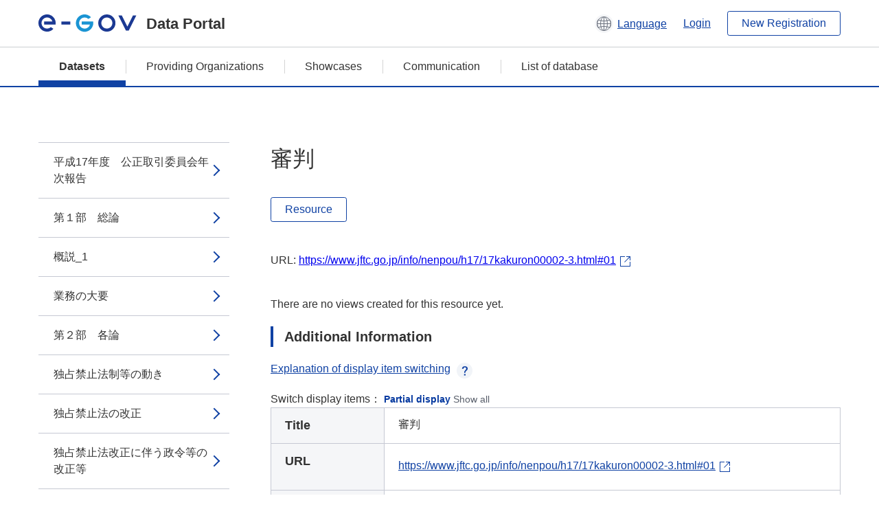

--- FILE ---
content_type: text/html; charset=utf-8
request_url: https://data.e-gov.go.jp/data/en/dataset/jftc_20140901_0006/resource/ee8bbfb3-8c16-47ee-9e75-3bc70a94a2b6?inner_span=True
body_size: 9335
content:
<!DOCTYPE html>
<!--[if IE 9]> <html lang="en" class="ie9"> <![endif]-->
<!--[if gt IE 8]><!--> <html lang="en"> <!--<![endif]-->
  <head>
    
  <meta charset="utf-8" />
      <meta name="generator" content="ckan 2.9.5" />
      <meta name="viewport" content="width=device-width">
  
  <meta name="description" content="データカタログに登録済みのデータセットのリソース詳細情報を表示します。" />
  <meta name="keywords" content="公共データ,オープンデータ,データカタログ,データセット,リソース" />


    <title>平成17年度　公正取引委員会年次報告 | 審判 | e-Govデータポータル</title>

    
    <link rel="shortcut icon" href="/data/base/images/favicon.ico" />
    
  
  
  
  


    
  
      
      
    
  
  <meta property="og:title" content="平成17年度　公正取引委員会年次報告 - 審判 - e-Govデータポータル">
  <meta property="og:description" content="">


    
    <link href="/data/webassets/ckanext-datasetslist-theme/637f4624_jquery-ui-min-css.css" rel="stylesheet"/>
<link href="/data/webassets/ckanext-datasetslist-theme/a8504815_datasetslist_theme_css.css" rel="stylesheet"/>
<link href="/data/webassets/ckanext-datasetslist-theme/088fc192_datasetslist_theme_form_tooltip_css.css" rel="stylesheet"/>
<link href="/data/webassets/vendor/bc192712_select2.css" rel="stylesheet"/>
<link href="/data/webassets/vendor/0b01aef1_font-awesome.css" rel="stylesheet"/>
<link href="/data/webassets/ckanext-datasetslist-theme/79ca7695_suggest_css.css" rel="stylesheet"/>
    
  </head>

  
  <body data-site-root="https://data.e-gov.go.jp/data/" data-locale-root="https://data.e-gov.go.jp/data/en/" >

    

    
        

<div id="blockskip">
  <a href="#contents">Go to main text of this page</a>
</div>
<header>
  <div class="header_title_container">
    <div class="header_title_inner header-image">
      <button class="header_menu_btn" id="header_menu_btn_01" aria-label="Menu" data-dialog="header_nav_area">
        <span class="menu_bar"></span>
        <span class="menu_bar"></span>
        <span class="menu_bar"></span>
        <span class="menu_label">Menu</span>
      </button>
  
    
      <a href="/data/en/" class="header_logo"><img src="/data/base/images/logo.svg" alt="e-Govデータポータル"></a>
      <span class="header_title">Data Portal</span>
    
  
      <div class="header_lang_wrapper">
        <a href="#" class="header_lang_link" role="button" aria-expanded="false" aria-controls="lang_menu_01" style="text-decoration: none;">
          <img class="icon_header_lang" src="/data/base/images/icon_header_lang.svg" alt="Image of language switching">
          <span class="only_pc lang_link" lang="en" style="margin-left: 0.15rem !important">Language</span>
        </a>
        <ul class="lang_menu" id="lang_menu_01" aria-label="Account menu">
          <li><a href="/data/ja/dataset/jftc_20140901_0006/resource/ee8bbfb3-8c16-47ee-9e75-3bc70a94a2b6?inner_span=True">日本語</a></li>
          <li><a href="/data/en/dataset/jftc_20140901_0006/resource/ee8bbfb3-8c16-47ee-9e75-3bc70a94a2b6?inner_span=True" lang="en">English</a></li>
        </ul>
      </div>
  
    
      <a href="https://data.e-gov.go.jp/info/en/keycloak/login" 
           class="header_link only_pc ml-0 pc-ml-6">
          Login
      </a>
    
      <button class="btn_normal only_pc ml-0 pc-ml-6" onclick="location.href='https://account.e-gov.go.jp/user/pre-registration/init?service_type=00'">New Registration</button>
    
  
    </div>
  </div>
  <div class="header_nav_container" id="header_nav_area" aria-labelledby="header_menu_btn_01">
    <nav class="header_nav">
      <div class="nav_header">
        <img class="header_menu_logo" src="/data/base/images/logo.svg" alt="e-Govデータポータル" tabindex="0">
        <button class="close_dialog close_dialog_btn">
          <span class="close_dialog_label">Close</span>
        </button>
      </div>
  
    
    
      <div class="nav_user_links">
        <a href="https://data.e-gov.go.jp/info/en/keycloak/login" class="header_link header_link_in_menu">Login</a>
      
        <a href="https://data.e-gov.go.jp/info/en/#" class="header_link header_link_in_menu">New Registration</a>
      
      </div>
  
      <ul class="nav_bar">
                <li class="active"><a href="/data/en/dataset/?organization=default">Datasets</a></li><li><a href="/data/en/organization/?q=default">Providing Organizations</a></li><li><a href="/data/en/showcase?organization=default">Showcases</a></li>
  

    
        <li><a href="https://data.e-gov.go.jp/info/en/communication/list">Communication</a></li>
        <li><a href="/info/databasesite">List of database</a></li>
  
      </ul>
      <ul class="nav_bottom_links">
        <li><a href="/info/about-site">About this site</a></li>
        <li><a href="/info/service-policy">Terms of Use</a></li>
        <li><a href="/info/help">Help</a></li>
        <li><a href="/info/terms">Terms and Conditions</a></li>
        <li><a href="/info/privacy-policy">Privacy Policy</a></li>
        <li><a href="/info/contacts">Contact Us</a></li>
        <li><a href="https://data.e-gov.go.jp/info/en/dashboard/metrics">Dashboard</a></li>
        <li><a href="/info/site-map">Site Map</a></li>
      </ul>
    
    </nav>
  </div>
</header>

    

    
    
      <main>
        
          <div class="contents_area flash-messages mb-5 pc-mb-5">
            
              
            
          </div>
        
      <div class="contents_area" id="contents">
    
      <!-- <div class="container"> -->
        

          <div class="row wrapper no-nav">

            


 
    


  
    <div class="side_menu_contents">
      <nav>
        
          
            <ul class="side_menu_link_list">
              
                <li class="side_menu_link_list_item">
                  <a class="side_menu_link" href="/data/en/dataset/jftc_20140901_0006/resource/01def961-9a1c-4de2-a456-3f8b3fa5c5bc?inner_span=True">平成17年度　公正取引委員会年次報告</a>
                </li>
              
                <li class="side_menu_link_list_item">
                  <a class="side_menu_link" href="/data/en/dataset/jftc_20140901_0006/resource/79508a88-23dd-4fe7-84ca-c23fa9fc7a06?inner_span=True">第１部　総論</a>
                </li>
              
                <li class="side_menu_link_list_item">
                  <a class="side_menu_link" href="/data/en/dataset/jftc_20140901_0006/resource/eb818390-4b9f-4b6e-9347-cc3600bee7ae?inner_span=True">概説_1</a>
                </li>
              
                <li class="side_menu_link_list_item">
                  <a class="side_menu_link" href="/data/en/dataset/jftc_20140901_0006/resource/94fcdf9a-fd84-437f-b50c-a3778ff27479?inner_span=True">業務の大要</a>
                </li>
              
                <li class="side_menu_link_list_item">
                  <a class="side_menu_link" href="/data/en/dataset/jftc_20140901_0006/resource/310fe5ca-fb44-4479-8f16-25d163ad7c9c?inner_span=True">第２部　各論</a>
                </li>
              
                <li class="side_menu_link_list_item">
                  <a class="side_menu_link" href="/data/en/dataset/jftc_20140901_0006/resource/970f06ee-155c-4b2e-9bef-3b88f8832f6d?inner_span=True">独占禁止法制等の動き</a>
                </li>
              
                <li class="side_menu_link_list_item">
                  <a class="side_menu_link" href="/data/en/dataset/jftc_20140901_0006/resource/6c3f8d1e-153d-4307-8394-def7d32a62fb?inner_span=True">独占禁止法の改正</a>
                </li>
              
                <li class="side_menu_link_list_item">
                  <a class="side_menu_link" href="/data/en/dataset/jftc_20140901_0006/resource/95f201ad-c3e3-4051-821a-20d907dcdc98?inner_span=True">独占禁止法改正に伴う政令等の改正等</a>
                </li>
              
                <li class="side_menu_link_list_item">
                  <a class="side_menu_link" href="/data/en/dataset/jftc_20140901_0006/resource/49c2991d-83ba-43d4-991b-6ed136e03991?inner_span=True">独占禁止法と他の経済法令等の調整</a>
                </li>
              
                <li class="side_menu_link_list_item">
                  <a class="side_menu_link" href="/data/en/dataset/jftc_20140901_0006/resource/5c7661c8-a8b0-463c-8cb6-26e4be0e90fd?inner_span=True">違反被疑事件の審査及び処理</a>
                </li>
              
                <li class="side_menu_link_list_item">
                  <a class="side_menu_link" href="/data/en/dataset/jftc_20140901_0006/resource/49ba92d8-86c2-44ed-9337-b83960167771?inner_span=True">違反被疑事件の審査及び処理の状況</a>
                </li>
              
                <li class="side_menu_link_list_item">
                  <a class="side_menu_link" href="/data/en/dataset/jftc_20140901_0006/resource/4eca3c30-ed8f-4d3f-b055-da60bda8a991?inner_span=True">勧告，排除措置命令等の法的措置</a>
                </li>
              
                <li class="side_menu_link_list_item">
                  <a class="side_menu_link" href="/data/en/dataset/jftc_20140901_0006/resource/b4470cf3-c8ea-4c34-a35f-7c97505ca476?inner_span=True">警告</a>
                </li>
              
                <li class="side_menu_link_list_item">
                  <a class="side_menu_link" href="/data/en/dataset/jftc_20140901_0006/resource/66dd774e-d648-49ec-9c34-87bff7811deb?inner_span=True">その他の事件処理等の公表</a>
                </li>
              
                <li class="side_menu_link_list_item">
                  <a class="side_menu_link" href="/data/en/dataset/jftc_20140901_0006/resource/e572739f-5593-49e9-80dd-e1607c440000?inner_span=True">課徴金</a>
                </li>
              
                <li class="side_menu_link_list_item">
                  <a class="side_menu_link" href="/data/en/dataset/jftc_20140901_0006/resource/1d62651e-0cdb-483a-af8b-904e12e28e3a?inner_span=True">告発</a>
                </li>
              
                <li class="side_menu_link_list_item">
                  <a class="side_menu_link" href="/data/en/dataset/jftc_20140901_0006/resource/0dfb8e52-ce06-4fbe-9e5d-4f4f00eb496a?inner_span=True">審判及び訴訟</a>
                </li>
              
                <li class="side_menu_link_list_item active">
                  <a class="side_menu_link" href="/data/en/dataset/jftc_20140901_0006/resource/ee8bbfb3-8c16-47ee-9e75-3bc70a94a2b6?inner_span=True">審判</a>
                </li>
              
                <li class="side_menu_link_list_item">
                  <a class="side_menu_link" href="/data/en/dataset/jftc_20140901_0006/resource/01fdaf8e-2d29-4c7c-943e-431736dd33e0?inner_span=True">審判審決</a>
                </li>
              
                <li class="side_menu_link_list_item">
                  <a class="side_menu_link" href="/data/en/dataset/jftc_20140901_0006/resource/6b2f7828-4d98-48f3-a5f6-afa7aacc2476?inner_span=True">同意審決</a>
                </li>
              
                <li class="side_menu_link_list_item">
                  <a class="side_menu_link" href="/data/en/dataset/jftc_20140901_0006/resource/cc625ba1-2e9b-4eee-9df3-6cf5ec88f7a0?inner_span=True">課徴金納付命令審決</a>
                </li>
              
                <li class="side_menu_link_list_item">
                  <a class="side_menu_link" href="/data/en/dataset/jftc_20140901_0006/resource/e6101c43-599f-425d-9944-df9292277253?inner_span=True">訴訟</a>
                </li>
              
                <li class="side_menu_link_list_item">
                  <a class="side_menu_link" href="/data/en/dataset/jftc_20140901_0006/resource/b6f61f50-01bd-4201-a8ae-31ced8070120?inner_span=True">規制改革・競争政策に関する調査・提言，法運用の明確化等</a>
                </li>
              
                <li class="side_menu_link_list_item">
                  <a class="side_menu_link" href="/data/en/dataset/jftc_20140901_0006/resource/fdea79aa-3780-440c-83c5-0333ec2af581?inner_span=True">概説_2</a>
                </li>
              
                <li class="side_menu_link_list_item">
                  <a class="side_menu_link" href="/data/en/dataset/jftc_20140901_0006/resource/ad64c6d8-5065-4286-b3bd-80af7c8d072b?inner_span=True">公共調達における入札談合防止のための取組等の...</a>
                </li>
              
                <li class="side_menu_link_list_item">
                  <a class="side_menu_link" href="/data/en/dataset/jftc_20140901_0006/resource/81908532-05d1-4b7e-96a1-23862e4ff4fb?inner_span=True">公益事業分野等における規制改革に関する調査・提言等</a>
                </li>
              
                <li class="side_menu_link_list_item">
                  <a class="side_menu_link" href="/data/en/dataset/jftc_20140901_0006/resource/79ca843e-5f02-44f9-a49f-498a9c8141c9?inner_span=True">知的財産権分野における公正な取引ルールの確立</a>
                </li>
              
                <li class="side_menu_link_list_item">
                  <a class="side_menu_link" href="/data/en/dataset/jftc_20140901_0006/resource/eac6a5dd-3792-4f9d-b46a-f4b1233e9ba2?inner_span=True">独占禁止法適用除外</a>
                </li>
              
                <li class="side_menu_link_list_item">
                  <a class="side_menu_link" href="/data/en/dataset/jftc_20140901_0006/resource/dc40ed74-ee8e-478f-a8a0-ce76c16d6e22?inner_span=True">法運用の明確化</a>
                </li>
              
                <li class="side_menu_link_list_item">
                  <a class="side_menu_link" href="/data/en/dataset/jftc_20140901_0006/resource/2e9b60fa-c948-4dc3-b2c0-aac1668a17ce?inner_span=True">独占的状態調査</a>
                </li>
              
                <li class="side_menu_link_list_item">
                  <a class="side_menu_link" href="/data/en/dataset/jftc_20140901_0006/resource/ef8381bf-954a-4d4f-a53f-908e8ac4ccf5?inner_span=True">価格の同調的引上げ理由の報告徴収</a>
                </li>
              
                <li class="side_menu_link_list_item">
                  <a class="side_menu_link" href="/data/en/dataset/jftc_20140901_0006/resource/87847584-9def-493e-9315-05431bd092e1?inner_span=True">競争政策に関する理論的・実証的基盤の整備</a>
                </li>
              
                <li class="side_menu_link_list_item">
                  <a class="side_menu_link" href="/data/en/dataset/jftc_20140901_0006/resource/b7f1a92a-1974-4aaa-b13d-c76c88e89ad4?inner_span=True">概説_3</a>
                </li>
              
                <li class="side_menu_link_list_item">
                  <a class="side_menu_link" href="/data/en/dataset/jftc_20140901_0006/resource/69dd108d-2107-407c-a317-07be136cd4ae?inner_span=True">競争政策研究センターの活動状況</a>
                </li>
              
                <li class="side_menu_link_list_item">
                  <a class="side_menu_link" href="/data/en/dataset/jftc_20140901_0006/resource/b73ccbf3-93c5-4731-ba8d-42a937673432?inner_span=True">株式保有・合併等</a>
                </li>
              
                <li class="side_menu_link_list_item">
                  <a class="side_menu_link" href="/data/en/dataset/jftc_20140901_0006/resource/ece594b2-542d-4c74-b817-6faae21da3e5?inner_span=True">概説_4</a>
                </li>
              
                <li class="side_menu_link_list_item">
                  <a class="side_menu_link" href="/data/en/dataset/jftc_20140901_0006/resource/32f8673f-749b-46c1-9c72-e6222a9fd5f1?inner_span=True">独占禁止法第９条の規定による報告・届出</a>
                </li>
              
                <li class="side_menu_link_list_item">
                  <a class="side_menu_link" href="/data/en/dataset/jftc_20140901_0006/resource/d48a19cf-4742-4c2f-a49c-ac14119567bd?inner_span=True">株式保有</a>
                </li>
              
                <li class="side_menu_link_list_item">
                  <a class="side_menu_link" href="/data/en/dataset/jftc_20140901_0006/resource/796f88a5-bc45-42ac-9d8d-3658f40d8d6b?inner_span=True">合併・分割・営業譲受け等</a>
                </li>
              
                <li class="side_menu_link_list_item">
                  <a class="side_menu_link" href="/data/en/dataset/jftc_20140901_0006/resource/22ff0dbc-ea8f-441c-9d74-4e8e76610565?inner_span=True">主要な事例</a>
                </li>
              
                <li class="side_menu_link_list_item">
                  <a class="side_menu_link" href="/data/en/dataset/jftc_20140901_0006/resource/754cf1ce-8127-48f7-9ccd-7bb303abd9e8?inner_span=True">不公正取引への取組</a>
                </li>
              
                <li class="side_menu_link_list_item">
                  <a class="side_menu_link" href="/data/en/dataset/jftc_20140901_0006/resource/aaaab416-e0d0-418b-95de-c458a7d66a5f?inner_span=True">概説_5</a>
                </li>
              
                <li class="side_menu_link_list_item">
                  <a class="side_menu_link" href="/data/en/dataset/jftc_20140901_0006/resource/361bc450-f5e4-48ed-8aff-e30d7ae0645d?inner_span=True">特定の不公正な取引方法の見直し</a>
                </li>
              
                <li class="side_menu_link_list_item">
                  <a class="side_menu_link" href="/data/en/dataset/jftc_20140901_0006/resource/d7da6035-a689-4fe4-98b7-8a6770353c36?inner_span=True">中小企業を取り巻く取引公正化への取組について</a>
                </li>
              
                <li class="side_menu_link_list_item">
                  <a class="side_menu_link" href="/data/en/dataset/jftc_20140901_0006/resource/ddb856ac-0a88-44f0-8197-27429ef3b588?inner_span=True">葬儀サービスの取引実態に関する調査･提言</a>
                </li>
              
                <li class="side_menu_link_list_item">
                  <a class="side_menu_link" href="/data/en/dataset/jftc_20140901_0006/resource/a912a305-3671-4fbf-8f06-24a9c0bf6745?inner_span=True">広告業界の取引実態に関する調査・提言</a>
                </li>
              
                <li class="side_menu_link_list_item">
                  <a class="side_menu_link" href="/data/en/dataset/jftc_20140901_0006/resource/e3565321-c7db-4590-978a-745c284406e8?inner_span=True">医療機器の流通実態に関する調査・提言</a>
                </li>
              
                <li class="side_menu_link_list_item">
                  <a class="side_menu_link" href="/data/en/dataset/jftc_20140901_0006/resource/ff16978b-6392-453a-a3dd-f461cb1dc803?inner_span=True">荷主と物流事業者との取引に関する実態調査・提言</a>
                </li>
              
                <li class="side_menu_link_list_item">
                  <a class="side_menu_link" href="/data/en/dataset/jftc_20140901_0006/resource/58ffab1b-c2a7-4e3d-bae4-a8ce6575f06a?inner_span=True">事業者団体</a>
                </li>
              
                <li class="side_menu_link_list_item">
                  <a class="side_menu_link" href="/data/en/dataset/jftc_20140901_0006/resource/463c906f-683e-49c4-9268-6b529b259abd?inner_span=True">概説_6</a>
                </li>
              
                <li class="side_menu_link_list_item">
                  <a class="side_menu_link" href="/data/en/dataset/jftc_20140901_0006/resource/ce325cb7-d05a-40ca-b547-f1217f8a7805?inner_span=True">事業者団体の届出状況</a>
                </li>
              
                <li class="side_menu_link_list_item">
                  <a class="side_menu_link" href="/data/en/dataset/jftc_20140901_0006/resource/e52ee6a2-0a4c-4b2d-ac92-faf2d7ed869e?inner_span=True">協同組合の届出状況</a>
                </li>
              
                <li class="side_menu_link_list_item">
                  <a class="side_menu_link" href="/data/en/dataset/jftc_20140901_0006/resource/113624f1-5d46-4c82-bee6-a073c56eae3b?inner_span=True">下請法に関する業務</a>
                </li>
              
                <li class="side_menu_link_list_item">
                  <a class="side_menu_link" href="/data/en/dataset/jftc_20140901_0006/resource/6bc3c98f-142a-4d8f-8b85-5cfbc26ff570?inner_span=True">概説_7</a>
                </li>
              
                <li class="side_menu_link_list_item">
                  <a class="side_menu_link" href="/data/en/dataset/jftc_20140901_0006/resource/c5d714bb-e747-49e2-98bc-54a8be0627c5?inner_span=True">違反事件の処理_1</a>
                </li>
              
                <li class="side_menu_link_list_item">
                  <a class="side_menu_link" href="/data/en/dataset/jftc_20140901_0006/resource/05c73785-7248-454f-9a10-1d5b4fb92d61?inner_span=True">下請法の普及・啓発等</a>
                </li>
              
                <li class="side_menu_link_list_item">
                  <a class="side_menu_link" href="/data/en/dataset/jftc_20140901_0006/resource/ea006916-db2a-479c-891e-49c397b8d2fa?inner_span=True">建設業下請取引における不公正な取引方法の規制</a>
                </li>
              
                <li class="side_menu_link_list_item">
                  <a class="side_menu_link" href="/data/en/dataset/jftc_20140901_0006/resource/7e617528-1394-4098-8063-3d95169d1b77?inner_span=True">景品表示法に関する業務</a>
                </li>
              
                <li class="side_menu_link_list_item">
                  <a class="side_menu_link" href="/data/en/dataset/jftc_20140901_0006/resource/14529cb7-092a-41be-9778-d78386bdcce3?inner_span=True">概説_8</a>
                </li>
              
                <li class="side_menu_link_list_item">
                  <a class="side_menu_link" href="/data/en/dataset/jftc_20140901_0006/resource/56bf8040-6ab9-423e-8f7e-cd3630dc593d?inner_span=True">違反事件の処理_2</a>
                </li>
              
                <li class="side_menu_link_list_item">
                  <a class="side_menu_link" href="/data/en/dataset/jftc_20140901_0006/resource/68733f6d-56dd-49f1-b143-06901647983b?inner_span=True">公正競争規約制度</a>
                </li>
              
                <li class="side_menu_link_list_item">
                  <a class="side_menu_link" href="/data/en/dataset/jftc_20140901_0006/resource/65cde49f-20a4-4628-af90-907f1ac90667?inner_span=True">消費者取引に関する業務</a>
                </li>
              
                <li class="side_menu_link_list_item">
                  <a class="side_menu_link" href="/data/en/dataset/jftc_20140901_0006/resource/26406538-8f37-44a0-88ed-0f8b25917674?inner_span=True">概説_9</a>
                </li>
              
                <li class="side_menu_link_list_item">
                  <a class="side_menu_link" href="/data/en/dataset/jftc_20140901_0006/resource/26a8ea45-251b-4682-8be7-377969131854?inner_span=True">消費者取引の適正化への取組</a>
                </li>
              
                <li class="side_menu_link_list_item">
                  <a class="side_menu_link" href="/data/en/dataset/jftc_20140901_0006/resource/06d4d70b-9f54-4ef4-9830-145769c6cbe8?inner_span=True">消費者モニター制度</a>
                </li>
              
                <li class="side_menu_link_list_item">
                  <a class="side_menu_link" href="/data/en/dataset/jftc_20140901_0006/resource/e42897ce-39b0-4e35-a06c-3b519b621ed1?inner_span=True">国際関係業務</a>
                </li>
              
                <li class="side_menu_link_list_item">
                  <a class="side_menu_link" href="/data/en/dataset/jftc_20140901_0006/resource/105c2fd8-9d5b-4e1e-ab47-03eac6ffaa44?inner_span=True">独占禁止協力協定</a>
                </li>
              
                <li class="side_menu_link_list_item">
                  <a class="side_menu_link" href="/data/en/dataset/jftc_20140901_0006/resource/47e70ece-241d-4ca7-9f83-1945e42d9a87?inner_span=True">二国間意見交換</a>
                </li>
              
                <li class="side_menu_link_list_item">
                  <a class="side_menu_link" href="/data/en/dataset/jftc_20140901_0006/resource/ed8e654e-61fa-4f4f-9604-5f4efa5b671c?inner_span=True">二国間協議への対応</a>
                </li>
              
                <li class="side_menu_link_list_item">
                  <a class="side_menu_link" href="/data/en/dataset/jftc_20140901_0006/resource/c4120ec1-04a0-41b0-a026-b384e924a0f7?inner_span=True">経済連携協定への取組</a>
                </li>
              
                <li class="side_menu_link_list_item">
                  <a class="side_menu_link" href="/data/en/dataset/jftc_20140901_0006/resource/4fe07f66-1fef-4e00-9222-d10dc637bcbf?inner_span=True">多国間関係</a>
                </li>
              
                <li class="side_menu_link_list_item">
                  <a class="side_menu_link" href="/data/en/dataset/jftc_20140901_0006/resource/7060ded1-e0ea-43b1-92f7-08ed96fe9b4e?inner_span=True">海外の競争当局等に対する技術支援</a>
                </li>
              
                <li class="side_menu_link_list_item">
                  <a class="side_menu_link" href="/data/en/dataset/jftc_20140901_0006/resource/4620b94f-14d7-4092-8712-fd7548e60277?inner_span=True">海外調査</a>
                </li>
              
                <li class="side_menu_link_list_item">
                  <a class="side_menu_link" href="/data/en/dataset/jftc_20140901_0006/resource/7def1fcd-355c-4715-b339-ad4b22e96ab1?inner_span=True">海外への情報発信</a>
                </li>
              
                <li class="side_menu_link_list_item">
                  <a class="side_menu_link" href="/data/en/dataset/jftc_20140901_0006/resource/55f7b7b6-36d8-4a54-a4ef-89da317b3438?inner_span=True">広報，相談等に関する業務</a>
                </li>
              
                <li class="side_menu_link_list_item">
                  <a class="side_menu_link" href="/data/en/dataset/jftc_20140901_0006/resource/b1b9152f-a731-400e-9101-5d429ec50821?inner_span=True">広報</a>
                </li>
              
                <li class="side_menu_link_list_item">
                  <a class="side_menu_link" href="/data/en/dataset/jftc_20140901_0006/resource/b2750b42-59ae-4fe7-b75c-92e43e2db449?inner_span=True">国民への情報提供・国民からの意見聴取</a>
                </li>
              
                <li class="side_menu_link_list_item">
                  <a class="side_menu_link" href="/data/en/dataset/jftc_20140901_0006/resource/db9fb534-21ab-4626-9e3a-e39dc6e1fa2d?inner_span=True">学校教育等を通じた普及</a>
                </li>
              
                <li class="side_menu_link_list_item">
                  <a class="side_menu_link" href="/data/en/dataset/jftc_20140901_0006/resource/381ee5eb-adb6-41ca-aee5-08505be5830f?inner_span=True">独占禁止法及び関係法令に関する相談等</a>
                </li>
              
                <li class="side_menu_link_list_item">
                  <a class="side_menu_link" href="/data/en/dataset/jftc_20140901_0006/resource/ecc1b7f3-23aa-40e0-b8f3-e90870c3b4cb?inner_span=True">事業活動に関する相談状況</a>
                </li>
              
                <li class="side_menu_link_list_item">
                  <a class="side_menu_link" href="/data/en/dataset/jftc_20140901_0006/resource/6a84c530-32ab-4f3f-b0d1-4416dcaeab27?inner_span=True">入札談合の防止への取組</a>
                </li>
              
                <li class="side_menu_link_list_item">
                  <a class="side_menu_link" href="/data/en/dataset/jftc_20140901_0006/resource/ee1e0b0c-6903-42c4-9316-8b1f2a81c7bf?inner_span=True">その他の業務</a>
                </li>
              
                <li class="side_menu_link_list_item">
                  <a class="side_menu_link" href="/data/en/dataset/jftc_20140901_0006/resource/ad3763db-cc96-45c8-a3fe-2232094136be?inner_span=True">附属資料</a>
                </li>
              
                <li class="side_menu_link_list_item">
                  <a class="side_menu_link" href="/data/en/dataset/jftc_20140901_0006/resource/332ab0b1-373d-4fb0-9c2a-c54a8fff7267?inner_span=True">組織・予算関係</a>
                </li>
              
                <li class="side_menu_link_list_item">
                  <a class="side_menu_link" href="/data/en/dataset/jftc_20140901_0006/resource/bbd4927d-8047-4e83-96a3-c435bc6f722b?inner_span=True">機構・定員</a>
                </li>
              
                <li class="side_menu_link_list_item">
                  <a class="side_menu_link" href="/data/en/dataset/jftc_20140901_0006/resource/415d26b5-60b9-4e14-b947-0f20d69516b4?inner_span=True">公正取引委員会の構成</a>
                </li>
              
                <li class="side_menu_link_list_item">
                  <a class="side_menu_link" href="/data/en/dataset/jftc_20140901_0006/resource/1df14932-724b-4d58-bfd7-67b96389a9f6?inner_span=True">人事異動（平成１７年度，管理職以上）</a>
                </li>
              
                <li class="side_menu_link_list_item">
                  <a class="side_menu_link" href="/data/en/dataset/jftc_20140901_0006/resource/de13d5f2-30f3-4f3e-82bc-5122f32feb0c?inner_span=True">公正取引委員会の予算額（平成１７年度補正後）</a>
                </li>
              
                <li class="side_menu_link_list_item">
                  <a class="side_menu_link" href="/data/en/dataset/jftc_20140901_0006/resource/37e7dc93-1971-4882-83c5-88b00d2bb31e?inner_span=True">審決・訴訟関係</a>
                </li>
              
                <li class="side_menu_link_list_item">
                  <a class="side_menu_link" href="/data/en/dataset/jftc_20140901_0006/resource/d4d165ba-705b-421f-a9f8-bc319794a188?inner_span=True">審決一覧（平成１７年度）</a>
                </li>
              
                <li class="side_menu_link_list_item">
                  <a class="side_menu_link" href="/data/en/dataset/jftc_20140901_0006/resource/af8cc5a7-0218-402d-9989-d23df75ef826?inner_span=True">手続別審決件数推移</a>
                </li>
              
                <li class="side_menu_link_list_item">
                  <a class="side_menu_link" href="/data/en/dataset/jftc_20140901_0006/resource/d35a77a8-36b6-484d-970f-868604148243?inner_span=True">関係法条別審決件数推移</a>
                </li>
              
                <li class="side_menu_link_list_item">
                  <a class="side_menu_link" href="/data/en/dataset/jftc_20140901_0006/resource/767ebbd8-f884-4719-892d-7fd9cfed2c07?inner_span=True">告発事件一覧</a>
                </li>
              
                <li class="side_menu_link_list_item">
                  <a class="side_menu_link" href="/data/en/dataset/jftc_20140901_0006/resource/13e8eac2-bdd0-4c27-a934-95da7749dc77?inner_span=True">緊急停止命令一覧</a>
                </li>
              
                <li class="side_menu_link_list_item">
                  <a class="side_menu_link" href="/data/en/dataset/jftc_20140901_0006/resource/c304c0e4-4da4-4ed0-b2df-2353b234d4e5?inner_span=True">注意の対象となった行為の業種・行為類型別分類</a>
                </li>
              
                <li class="side_menu_link_list_item">
                  <a class="side_menu_link" href="/data/en/dataset/jftc_20140901_0006/resource/ab51efdc-7fe3-4e73-9e7f-55091bc33816?inner_span=True">規制改革・民間開放推進３か年計画（再改定）（抄）</a>
                </li>
              
                <li class="side_menu_link_list_item">
                  <a class="side_menu_link" href="/data/en/dataset/jftc_20140901_0006/resource/086486de-05bd-4c15-86d7-b5a9f9d0b9b4?inner_span=True">独占禁止法適用除外関係</a>
                </li>
              
                <li class="side_menu_link_list_item">
                  <a class="side_menu_link" href="/data/en/dataset/jftc_20140901_0006/resource/5a463b96-6a14-425b-90fb-80bec57ccbd0?inner_span=True">独占禁止法適用除外根拠法令一覧</a>
                </li>
              
                <li class="side_menu_link_list_item">
                  <a class="side_menu_link" href="/data/en/dataset/jftc_20140901_0006/resource/cc2510f0-9868-42e3-b654-dc4480476609?inner_span=True">年次別・適用除外法令別カルテル件数の推移</a>
                </li>
              
                <li class="side_menu_link_list_item">
                  <a class="side_menu_link" href="/data/en/dataset/jftc_20140901_0006/resource/d8fe63e3-e479-435e-904f-2633a875ee53?inner_span=True">保険業法に基づくカルテル</a>
                </li>
              
                <li class="side_menu_link_list_item">
                  <a class="side_menu_link" href="/data/en/dataset/jftc_20140901_0006/resource/e5f84a82-c63e-4d7b-9ea8-8df28ce68ef3?inner_span=True">内航海運組合法に基づくカルテル</a>
                </li>
              
                <li class="side_menu_link_list_item">
                  <a class="side_menu_link" href="/data/en/dataset/jftc_20140901_0006/resource/c53e5053-8ea1-4fe4-8ef5-e91677c0ff5b?inner_span=True">損害保険料率算出団体に関する法律に基づくカルテル</a>
                </li>
              
                <li class="side_menu_link_list_item">
                  <a class="side_menu_link" href="/data/en/dataset/jftc_20140901_0006/resource/f43fc246-7599-4b7a-952a-9f50ab4119c5?inner_span=True">海上運送法に基づくカルテル</a>
                </li>
              
                <li class="side_menu_link_list_item">
                  <a class="side_menu_link" href="/data/en/dataset/jftc_20140901_0006/resource/9a2f8b3a-50a3-408a-aa66-56e274a6011d?inner_span=True">道路運送法に基づく運輸カルテル</a>
                </li>
              
                <li class="side_menu_link_list_item">
                  <a class="side_menu_link" href="/data/en/dataset/jftc_20140901_0006/resource/6642d7dc-ed95-4fb6-beb9-cd5bdaf432c5?inner_span=True">株式保有・合併等関係</a>
                </li>
              
                <li class="side_menu_link_list_item">
                  <a class="side_menu_link" href="/data/en/dataset/jftc_20140901_0006/resource/b4dc9cfd-d960-487b-bcde-ec3d6d2c1bb4?inner_span=True">銀行又は保険会社の議決権保有の制限に係る認可一覧</a>
                </li>
              
                <li class="side_menu_link_list_item">
                  <a class="side_menu_link" href="/data/en/dataset/jftc_20140901_0006/resource/bfdf9dd0-29b9-4e9b-b8a8-61ba3c5fe167?inner_span=True">会社の合併・分割・営業譲受け等に関する統計資...</a>
                </li>
              
                <li class="side_menu_link_list_item">
                  <a class="side_menu_link" href="/data/en/dataset/jftc_20140901_0006/resource/4506ef52-3cd8-451f-b73c-0769f1b7ee3b?inner_span=True">態様別・新設会社及び存続会社業種別合併件数（平成１７年度）</a>
                </li>
              
                <li class="side_menu_link_list_item">
                  <a class="side_menu_link" href="/data/en/dataset/jftc_20140901_0006/resource/47c106e8-8a63-4eaa-8eb9-d3d542ba8b79?inner_span=True">態様別・承継会社業種別共同新設分割件数（平成１７年度）</a>
                </li>
              
                <li class="side_menu_link_list_item">
                  <a class="side_menu_link" href="/data/en/dataset/jftc_20140901_0006/resource/3decd2e5-6b31-418c-ae80-59351280f04a?inner_span=True">態様別・被承継会社業種別吸収分割件数（平成１７年度）</a>
                </li>
              
                <li class="side_menu_link_list_item">
                  <a class="side_menu_link" href="/data/en/dataset/jftc_20140901_0006/resource/909f346c-d56c-4c7f-b550-b12072cf6d7a?inner_span=True">態様別・営業譲受け等会社業種別営業譲受け等件...</a>
                </li>
              
                <li class="side_menu_link_list_item">
                  <a class="side_menu_link" href="/data/en/dataset/jftc_20140901_0006/resource/a00b318a-753d-4042-abf8-6583221748a0?inner_span=True">態様別・新設会社及び存続会社業種別総資産額（...</a>
                </li>
              
                <li class="side_menu_link_list_item">
                  <a class="side_menu_link" href="/data/en/dataset/jftc_20140901_0006/resource/9abff235-498c-4179-be06-8b5b11363cb8?inner_span=True">態様別・承継会社業種別総資産額（共同新設分割...</a>
                </li>
              
                <li class="side_menu_link_list_item">
                  <a class="side_menu_link" href="/data/en/dataset/jftc_20140901_0006/resource/be0f962e-b82d-4f15-91fb-fa53afaa592c?inner_span=True">態様別・被承継会社業種別総資産額（吸収分割）（平成１７年度）</a>
                </li>
              
                <li class="side_menu_link_list_item">
                  <a class="side_menu_link" href="/data/en/dataset/jftc_20140901_0006/resource/55b36833-624d-4abb-9749-8b9a7a16be23?inner_span=True">態様別・営業譲受け等会社業種別総資産額（営業...</a>
                </li>
              
                <li class="side_menu_link_list_item">
                  <a class="side_menu_link" href="/data/en/dataset/jftc_20140901_0006/resource/ffc7a77b-a445-48ca-9fdc-eea5516fefe3?inner_span=True">売上額別合併件数（平成１７年度）</a>
                </li>
              
                <li class="side_menu_link_list_item">
                  <a class="side_menu_link" href="/data/en/dataset/jftc_20140901_0006/resource/c1bbb9cb-2984-423e-a870-d61e5d5957a7?inner_span=True">売上額別共同新設分割件数（平成１７年度）</a>
                </li>
              
                <li class="side_menu_link_list_item">
                  <a class="side_menu_link" href="/data/en/dataset/jftc_20140901_0006/resource/4db95fd3-031a-417a-ac80-30a27bc866d5?inner_span=True">売上額別吸収分割件数（平成１７年度）</a>
                </li>
              
                <li class="side_menu_link_list_item">
                  <a class="side_menu_link" href="/data/en/dataset/jftc_20140901_0006/resource/9bc996d0-2289-45f6-95c5-73c43661041d?inner_span=True">売上額別営業譲受け等件数（平成１７年度）</a>
                </li>
              
                <li class="side_menu_link_list_item">
                  <a class="side_menu_link" href="/data/en/dataset/jftc_20140901_0006/resource/2caa2bfd-bf39-41fb-ab9d-cd7d8b6a65a6?inner_span=True">総資産額別合併件数（平成１７年度）</a>
                </li>
              
                <li class="side_menu_link_list_item">
                  <a class="side_menu_link" href="/data/en/dataset/jftc_20140901_0006/resource/7eaa6900-9c3e-4f75-a431-311c588624a9?inner_span=True">総資産額別共同新設分割件数（平成１７年度）</a>
                </li>
              
                <li class="side_menu_link_list_item">
                  <a class="side_menu_link" href="/data/en/dataset/jftc_20140901_0006/resource/5702625d-cb81-4797-bb53-5ec63e0b7450?inner_span=True">総資産額別吸収分割件数（平成１７年度）（ズレ）</a>
                </li>
              
                <li class="side_menu_link_list_item">
                  <a class="side_menu_link" href="/data/en/dataset/jftc_20140901_0006/resource/eed8fa7a-516d-436c-95d4-65f90d3c22b2?inner_span=True">総資産額別営業譲受け等件数（平成１７年度）（ズレ）</a>
                </li>
              
                <li class="side_menu_link_list_item">
                  <a class="side_menu_link" href="/data/en/dataset/jftc_20140901_0006/resource/a0f6629e-dd77-41b9-978a-49357a068938?inner_span=True">合併後の総資産が３００億円以上となる合併</a>
                </li>
              
                <li class="side_menu_link_list_item">
                  <a class="side_menu_link" href="/data/en/dataset/jftc_20140901_0006/resource/c2693e00-46c5-400e-84f7-aaf0e45338be?inner_span=True">行為後の新設会社の総資産が３００億円以上となる共同新設分割</a>
                </li>
              
                <li class="side_menu_link_list_item">
                  <a class="side_menu_link" href="/data/en/dataset/jftc_20140901_0006/resource/c515114a-c1fd-4b32-b23f-38164a1fac9f?inner_span=True">行為後の被承継会社の総資産が３００億円以上となる吸収分割</a>
                </li>
              
                <li class="side_menu_link_list_item">
                  <a class="side_menu_link" href="/data/en/dataset/jftc_20140901_0006/resource/31ae6885-a34e-43da-af61-6cb9e21aa79d?inner_span=True">行為後の譲受け会社の総資産が３００億円以上となる営業譲受け等</a>
                </li>
              
                <li class="side_menu_link_list_item">
                  <a class="side_menu_link" href="/data/en/dataset/jftc_20140901_0006/resource/6c02f0aa-0a72-4383-a5d8-0de18631bdfe?inner_span=True">資本金額別合併件数の推移</a>
                </li>
              
                <li class="side_menu_link_list_item">
                  <a class="side_menu_link" href="/data/en/dataset/jftc_20140901_0006/resource/b43ad0e8-1bc8-4d72-bd73-71b89cda1bcb?inner_span=True">資本金額別共同新設分割件数</a>
                </li>
              
                <li class="side_menu_link_list_item">
                  <a class="side_menu_link" href="/data/en/dataset/jftc_20140901_0006/resource/99f3dde2-8bb2-4230-a407-68abce4f2647?inner_span=True">資本金額別吸収分割件数</a>
                </li>
              
                <li class="side_menu_link_list_item">
                  <a class="side_menu_link" href="/data/en/dataset/jftc_20140901_0006/resource/00040046-dc70-491e-88ee-74443dd510bb?inner_span=True">資本金額別営業譲受け等件数の推移</a>
                </li>
              
                <li class="side_menu_link_list_item">
                  <a class="side_menu_link" href="/data/en/dataset/jftc_20140901_0006/resource/a8626ece-3cd8-4ec8-98c1-57dc38ab602a?inner_span=True">事業者団体関係</a>
                </li>
              
                <li class="side_menu_link_list_item">
                  <a class="side_menu_link" href="/data/en/dataset/jftc_20140901_0006/resource/fb0aa0e0-2923-4e7b-bf1e-1a54a3a472a8?inner_span=True">根拠法別事業者団体届出受理件数及び事業者団体数</a>
                </li>
              
                <li class="side_menu_link_list_item">
                  <a class="side_menu_link" href="/data/en/dataset/jftc_20140901_0006/resource/2e4139a5-4891-4a71-965d-64361d7b5b3d?inner_span=True">業種別事業協同組合及び信用協同組合の届出受理...</a>
                </li>
              
                <li class="side_menu_link_list_item">
                  <a class="side_menu_link" href="/data/en/dataset/jftc_20140901_0006/resource/3aca2fdc-c885-4cd3-80af-771bb29ce4c2?inner_span=True">下請法関係</a>
                </li>
              
                <li class="side_menu_link_list_item">
                  <a class="side_menu_link" href="/data/en/dataset/jftc_20140901_0006/resource/d63a6c23-6349-4daf-a080-51166d31ba63?inner_span=True">書面調査発送件数の推移</a>
                </li>
              
                <li class="side_menu_link_list_item">
                  <a class="side_menu_link" href="/data/en/dataset/jftc_20140901_0006/resource/71cd70ed-edb9-4983-b96a-884c97954075?inner_span=True">下請法違反事件新規発生件数及び処理件数の推移</a>
                </li>
              
                <li class="side_menu_link_list_item">
                  <a class="side_menu_link" href="/data/en/dataset/jftc_20140901_0006/resource/0f3f3927-755d-445b-987a-b5f92fb3688e?inner_span=True">下請法違反行為類型別件数の推移</a>
                </li>
              
                <li class="side_menu_link_list_item">
                  <a class="side_menu_link" href="/data/en/dataset/jftc_20140901_0006/resource/021339d9-02fb-4578-a513-7ef2b9c66a16?inner_span=True">景品表示法関係</a>
                </li>
              
                <li class="side_menu_link_list_item">
                  <a class="side_menu_link" href="/data/en/dataset/jftc_20140901_0006/resource/93321fc1-7136-433a-b6d3-daf775ff25bb?inner_span=True">景品表示法違反事件処理件数の推移</a>
                </li>
              
                <li class="side_menu_link_list_item">
                  <a class="side_menu_link" href="/data/en/dataset/jftc_20140901_0006/resource/6273ffd1-556e-48d0-b0d4-16ae47394a51?inner_span=True">景品・表示関係告示一覧</a>
                </li>
              
                <li class="side_menu_link_list_item">
                  <a class="side_menu_link" href="/data/en/dataset/jftc_20140901_0006/resource/586907ee-d108-4e36-8972-4b5dbac440e1?inner_span=True">景品関係公正競争規約一覧</a>
                </li>
              
                <li class="side_menu_link_list_item">
                  <a class="side_menu_link" href="/data/en/dataset/jftc_20140901_0006/resource/247759c0-a8ce-4ab5-b97a-df874eb4fbfd?inner_span=True">表示関係公正競争規約一覧</a>
                </li>
              
                <li class="side_menu_link_list_item">
                  <a class="side_menu_link" href="/data/en/dataset/jftc_20140901_0006/resource/f72b64a1-eecc-4e32-885a-b7c1c5a06f52?inner_span=True">海外の競争政策関係資料</a>
                </li>
              
                <li class="side_menu_link_list_item">
                  <a class="side_menu_link" href="/data/en/dataset/jftc_20140901_0006/resource/44a42994-9786-4d39-9c2c-5e9817e5e894?inner_span=True">競争関係法を有する国等一覧</a>
                </li>
              
                <li class="side_menu_link_list_item">
                  <a class="side_menu_link" href="/data/en/dataset/jftc_20140901_0006/resource/9cda662e-f731-417a-9a82-9523800dc237?inner_span=True">各国の競争関係法及び執行機関一覧</a>
                </li>
              
                <li class="side_menu_link_list_item">
                  <a class="side_menu_link" href="/data/en/dataset/jftc_20140901_0006/resource/7efbcf5d-fa17-4770-851e-3f72b30befcd?inner_span=True">懇話会，研究会等</a>
                </li>
              
                <li class="side_menu_link_list_item">
                  <a class="side_menu_link" href="/data/en/dataset/jftc_20140901_0006/resource/4b1336f9-e4c3-4590-8915-549a6cdd9a5b?inner_span=True">独占禁止懇話会</a>
                </li>
              
                <li class="side_menu_link_list_item">
                  <a class="side_menu_link" href="/data/en/dataset/jftc_20140901_0006/resource/efa9c11d-6752-4511-9aa2-f5d5637a5f35?inner_span=True">政府規制等と競争政策に関する研究会</a>
                </li>
              
                <li class="side_menu_link_list_item">
                  <a class="side_menu_link" href="/data/en/dataset/jftc_20140901_0006/resource/a6348332-334a-4b43-ab46-b04070773182?inner_span=True">公正取引委員会機構図</a>
                </li>
              
            </ul>
          
        
      </nav>
    </div>
  

  


 
          </div>

          
              <!--<div class="primary col-sm-9 col-xs-12" role="main">-->
                
              <div class="main_contents">
                
  
    <section class="module module-resource" role="complementary">
      
      <div class="module-content">
        <div class="actions pc_align_right mb-0 pc-mb-0">
          
          
            
  
            
            
  

          
          
        </div>
        
          
            
          
          
            <h1 class="page_title mt-0 pc-mt-0 mb-8 pc-mb-8">審判</h1>
          

          
              
                  <a class="btn btn_normal mt-0 pc-mt-0 mb-5 pc-mb-5 resource-type-None resource-url-analytics" href="https://www.jftc.go.jp/info/nenpou/h17/17kakuron00002-3.html#01" target="_blank">
                    
                      Resource
                    
                  </a>
            

           <br /><br />

          
            
              <div class="text-muted ellipsis" style="margin-bottom:10px; word-break: break-all; display: flex;">
                
                <span class="link_accessory_text mt-0 pc-mt-0 mb-5 pc-mb-5">
                  URL:
                  <a class="resource-url-analytics" href="https://www.jftc.go.jp/info/nenpou/h17/17kakuron00002-3.html#01" title="https://www.jftc.go.jp/info/nenpou/h17/17kakuron00002-3.html#01">
                    https://www.jftc.go.jp/info/nenpou/h17/17kakuron00002-3.html#01
                  </a>
                </span>
                
                  <div class="link_accessory_icon"></div>
                
              </div>
            
          
          <div class="prose notes" property="rdfs:label">
            
              <p class="text mt-5 pc-mt-5 mb-5 pc-mb-5"> </p>
            
            
            
          </div>
        
      
      
      
        
          
          

        
          
            <div class="resource-view">
              
              
              
                
                <div class="data-viewer-info">
                  <p>There are no views created for this resource yet.</p>
                  
                </div>
              
            </div>
          
        </div>
      
      
      
      
    </section>
  


                
  
    
      <section class="module">
        
  
  
        <div class="module-content">
          <h2 class="page_title_icon mt-5 pc-mt-5 mb-5 pc-mb-5">Additional Information</h2>
          <ul class="checkbox_list mt-5 pc-mt-5 mb-0 pc-mb-0" role="group">
            <div class="link_accordion link_accordion_rear mt-5 pc-mt-5 mb-5 pc-mb-5 ml-0 pc-ml-0">
              <a class="link_accordion_handle" role="button" aria-expanded="false" aria-controls="link_accordion_content02" aria-label="Button to open explanation about switching display items" tabindex="0">
                <img class="link_accordion_icon_image" src="/data/base/images/icon_question_mark.svg" alt="Button to open explanation about switching display items">
                Explanation of display item switching
              </a>
              <div id="link_accordion_content02" class="link_accordion_content mt-0 pc-mt-0 mb-0 pc-mb-0">
                <div class="arrow_up"></div>
                <div class="link_accordion_content_inner">
                  <p class="text mt-0 pc-mt-0 mb-0 pc-mb-0">
                    You can switch the metadata items displayed in the detailed information.<br>Display partial: Displays only the e-Gov Data Portal standard metadata items (item names are displayed in bold).<br>Display all: Displays all metadata items including items in the local government standard ODS open data list.
                  </p>
                </div>
              </div>
            </div>
            <li>Switch display items：
              <input type="radio" id="metadata_detail_toggle_min" name="metadata_detail_toggle" class="metadata_detail_toggle" data-module="metadata_detail_toggle" checked>
              <label for="metadata_detail_toggle_min">Partial display</label>
              <input type="radio" id="metadata_detail_toggle_max" name="metadata_detail_toggle" class="metadata_detail_toggle" data-module="metadata_detail_toggle">
              <label for="metadata_detail_toggle_max">Show all</label>
            </li>
          </ul>
          <table class="table_vertical mt-0 pc-mt-0 mb-0 pc-mb-0" data-module="table-toggle-more">
            <tbody>
              <tr class="metadata_basic_field">
                <th class="pc_percentage_20" scope="row">Title</th>
                <td>審判</td>
              </tr>
              <tr class="metadata_basic_field">
                <th scope="row">URL</th>
                <td>
                  
                    


    <a class="link_accessory mt-2 pc-mt-2 mb-2 pc-mb-2" href="https://www.jftc.go.jp/info/nenpou/h17/17kakuron00002-3.html#01" target="_blank" style="display: flex;">
        <span>https://www.jftc.go.jp/info/nenpou/h17/17kakuron00002-3.html#01</span>
        <div class="link_accessory_icon"></div>
    </a>

                  
                </td>
              </tr>
              <tr class="metadata_basic_field">
                <th scope="row">Description</th>
                <td> </td>
              </tr>
              <tr class="metadata_basic_field">
                <th scope="row">Format</th>
                <td>HTML</td>
              </tr>
              <tr class="metadata_basic_field">
                <th scope="row">File Size</th>
                <td>
                    
                        
                    
                        
                    
                        
                    
                        
                    
                        
                    
                        
                    
                        
                    
                        
                    
                        
                    
                        
                    
                </td>
              </tr>
              <tr class="metadata_basic_field">
                <th scope="row">Last Modified Date</th>
                <td>June 8, 2023</td>
              </tr>
              <tr class="metadata_basic_field">
                <th scope="row">License</th>
                <td>CC BY</td>
              </tr>
              <tr class="metadata_detail_field hide">
                <th scope="row" aria-label="Local Government Standard ODS Open Data List Items Status">Status</th>
                <td></td>
              </tr>
              <tr class="metadata_detail_field hide">
                <th scope="row" aria-label="Local Government Standard ODS Open Data List Items Terms and Conditions">Terms and Conditions</th>
                <td></td>
              </tr>
              <tr class="metadata_detail_field hide">
                <th scope="row" aria-label="Local Government Standard ODS Open Data List Items Related Documents">Related Documents</th>
                <td></td>
              </tr>
              <tr class="metadata_basic_field">
                <th scope="row">Copyright</th>
                <td></td>
              </tr>
              <tr class="metadata_basic_field">
                <th scope="row">Language</th>
                <td>
                    
                        
                    
                        
                            ja
                        
                    
                        
                    
                        
                    
                        
                    
                        
                    
                        
                    
                        
                    
                        
                    
                        
                    
                </td>
              </tr>
              <tr class="metadata_detail_field hide">
                <th scope="row" aria-label="Local Government Standard ODS Open Data List Items Compliant Standard">Compliant Standard</th>
                <td></td>
              </tr>
              <tr class="metadata_detail_field hide">
                <th scope="row" aria-label="Local Government Standard ODS Open Data List Items API Availability">API Availability</th>
                <td></td>
              </tr>
              
              
              

              
            </tbody>
          </table>
        </div>
        

      </section>
    
  

              </div>
            



        
      <!-- </div> -->
    </div>
  </main>
  

  
      <footer>
    <div class="footer_inner">
        <ul class="footer_items mt-0 pc-mt-0 mb-2 pc-mb-4">
            <li><a href="/info/about-site">About this site</a></li>
            <li><a href="/info/service-policy">Terms of Use</a></li>
            <li><a href="/info/help">Help</a></li>
            <li><a href="/info/terms">Terms and Conditions</a></li>
            <li><a href="/info/privacy-policy">Privacy Policy</a></li>
            <li><a href="/info/contacts">Contact Us</a></li>
            <li><a href="https://data.e-gov.go.jp/info/en/dashboard/metrics">Dashboard</a></li>
            <li><a href="/info/site-map">Site Map</a></li>
        </ul>
        <p class="copy_right" lang="en">Copyright © Digital Agency All Rights Reserved.</p>
    </div>
</footer>
    <div>
      <a class="to_pagetop" role="button" href="#contents">ページトップへ移動</a>
    </div>


  
  
  
    
  
  
  
    
  
  
  
  
  
  


      

    
    
    
    <script src="/data/webassets/vendor/d8ae4bed_jquery.js" type="text/javascript"></script>
<script src="/data/webassets/vendor/fb6095a0_vendor.js" type="text/javascript"></script>
<script src="/data/webassets/vendor/580fa18d_bootstrap.js" type="text/javascript"></script>
<script src="/data/webassets/base/8597cdcc_main.js" type="text/javascript"></script>
<script src="/data/webassets/base/19c28fdb_ckan.js" type="text/javascript"></script>
<script src="/data/webassets/base/cd2c0272_tracking.js" type="text/javascript"></script>
<script src="/data/webassets/ckanext-datasetslist-theme/9cad9e6d_datasetslist_theme_js.js" type="text/javascript"></script>
<script src="/data/webassets/ckanext-datasetslist-theme/169dffff_datasetslist_theme_form_tooltip_js.js" type="text/javascript"></script>
<script src="/data/webassets/ckanext-datasetslist-theme/4d255bdc_typeahead_js.js" type="text/javascript"></script>
<script src="/data/webassets/ckanext-datasetslist-theme/f831a5b6_suggest_js.js" type="text/javascript"></script>
<script src="/data/webassets/ckanext-datasetslist-theme/ab1b9d49_rating_js.js" type="text/javascript"></script>
<script src="/data/webassets/ckanext-datasetslist-theme/dec0930d_get_template_js.js" type="text/javascript"></script>
  </body>
</html>